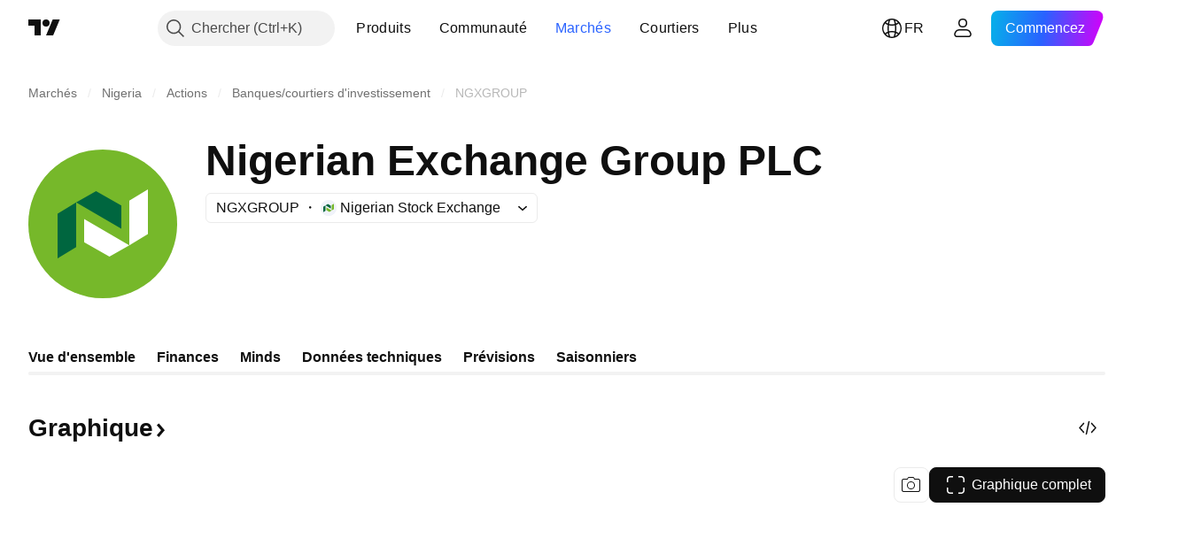

--- FILE ---
content_type: application/javascript; charset=utf-8
request_url: https://static.tradingview.com/static/bundles/fr.92239.10f8a964b8acc4120f57.js
body_size: 8247
content:
(self.webpackChunktradingview=self.webpackChunktradingview||[]).push([[92239,43878,97837,2525,94830,52742],{621849:e=>{e.exports=["Fixé"]},256334:e=>{e.exports=["Propriétaire"]},933168:e=>{e.exports=["Egal"]},297964:e=>{e.exports=["Valeur"]},202205:e=>{e.exports={en:["Instrument"]}},449684:e=>{e.exports=["Graphique complet"]},535919:e=>{e.exports=["Bougies"]},45402:e=>{e.exports=["Style de graphique en bougies"]},638305:e=>{e.exports=["Style de graphique en zones"]},456425:e=>{e.exports=["Zone"]},566487:e=>{e.exports=["Ligne avec marqueurs"]},370943:e=>{e.exports=["Ligne en escalier"]},137597:e=>{e.exports=["par {username}"]},558004:e=>{e.exports=["Rendement"]},401563:e=>{e.exports=["Prix"]},941044:e=>{e.exports={en:["YTM"]}},732836:e=>{e.exports=["Prix"]},808107:e=>{e.exports=["Capitalisation boursière"]},141694:e=>{e.exports=["Graphique"]},984134:e=>{e.exports=["Prix"]},516954:e=>{e.exports=["Script payant"]},959698:e=>{e.exports=["Commentaire"]},701251:e=>{e.exports={en:["CUSIP"]}},117760:e=>{e.exports={en:["FIGI"]}},805063:e=>{e.exports={en:["ISIN"]}},772285:e=>{e.exports={en:["Auto"]}},256257:e=>{e.exports=["Courtier"]},237744:e=>{e.exports=["Bourse"]},362668:e=>{e.exports=["Mensuelle"]},747851:e=>{e.exports=["Consommateur"]},65243:e=>{e.exports=["Climat"]},114479:e=>{e.exports={en:["Business"]}},338436:e=>{e.exports=["PIB"]},172102:e=>{e.exports=["Gouvernement"]},971535:e=>{e.exports=["Energie"]},115787:e=>{e.exports=["Favoris"]},447727:e=>{e.exports=["Logement"]},20457:e=>{e.exports=["Santé"]},387210:e=>{e.exports=["Travail"]},535040:e=>{e.exports=["Argent"]},952486:e=>{e.exports=["Prix"]},973734:e=>{e.exports={en:["Taxes"]}},430169:e=>{e.exports={en:["Trade"]}},694869:e=>{e.exports=["Date de l'IPO"]},282908:e=>{e.exports=["Capitalisation boursière"]},619345:e=>{e.exports=["Consultez les dernières données et informations sur TradingView dès maintenant {symbolPageUrl}"]},353001:e=>{e.exports=["Ajouter au calendrier"]},855884:e=>{e.exports=["Les données apparaîtront ici prochainement."]},414997:e=>{e.exports=["Introduction en bourse prévue: {date}"]},519208:e=>{e.exports=["IPO en cours"]},497574:e=>{e.exports=["{symbol} devrait entrer en bourse aujourd'hui!"]},212702:e=>{e.exports=["Booster"]},945370:e=>{e.exports=["Unités"]},930912:e=>{e.exports={en:["NAV"]}},989771:e=>{e.exports=["Impossible de vous montrer ça"]},387286:e=>{e.exports=["Pas de données"]},611699:e=>{e.exports={en:["secs"]}},606011:e=>{e.exports=["le {date}"]},492440:e=>{e.exports=["10 ans"]},492219:e=>{e.exports=["3 mois"]},735074:e=>{e.exports={en:["5G"]}},79869:e=>{e.exports={en:["COGS"]}},725765:e=>{e.exports=["PDG"]},306298:e=>{e.exports=["Taux d'intérêt des coupons"]},576652:e=>{e.exports=["Montant du paiement des coupons"]},832552:e=>{e.exports=["Obligations couvertes"]},609797:e=>{e.exports={en:["Coin"]}},514269:e=>{e.exports=["Ratio de fonds propres de catégorie 1"]},337151:e=>{e.exports=["Comité"]},478094:e=>{e.exports=["Outils de communications"]},975113:e=>{e.exports=["Conservateur"]},719283:e=>{e.exports=["Construction & Ingénierie"]
},254008:e=>{e.exports=["Particuliers"]},825471:e=>{e.exports=["Mineurs de cuivre"]},437084:e=>{e.exports={en:["Copycat"]}},351425:e=>{e.exports=["Corporate, titres adossés à des actifs"]},193852:e=>{e.exports=["Corporate, prêts bancaires"]},312925:e=>{e.exports=["Corporate, à base élargie"]},872799:e=>{e.exports=["Corporate, convertibles"]},753867:e=>{e.exports=["Corporate, préférés"]},885162:e=>{e.exports=["Catégorie"]},606495:e=>{e.exports={en:["Cannabis"]}},729716:e=>{e.exports=["Analyse de l'adéquation des fonds propres"]},941549:e=>{e.exports=["Analyse de l'allocation du capital"]},661096:e=>{e.exports=["Valorisation du capital"]},526432:e=>{e.exports=["Marchés de capitaux"]},986090:e=>{e.exports=["Liquidités et équivalents"]},12431:e=>{e.exports=["Casinos & Jeux"]},465850:e=>{e.exports=["Variation (1Y)"]},325189:e=>{e.exports=["Style de graphique Ligne avec marqueurs"]},408356:e=>{e.exports=["Style de graphique Ligne en escalier"]},458425:e=>{e.exports=["Aperçu du graphique"]},210679:e=>{e.exports=["Découvrez mon analyse {screenshotName} sur @TradingView: {url}"]},960957:e=>{e.exports=["Baisse de niveau du crédit"]},638788:e=>{e.exports=["Classement du crédit"]},325944:e=>{e.exports={en:["Crossover"]}},974521:e=>{e.exports=["Couverture des risques de change, Dividendes"]},471859:e=>{e.exports=["Couverture des risques de change, ESG"]},684892:e=>{e.exports=["Couverture du risque de change, Égalitaire"]},925569:e=>{e.exports=["Couverture du risque de change, spécifique aux taux de change"]},587880:e=>{e.exports=["Couverture des risques de change, Fondamentaux"]},756241:e=>{e.exports=["Couverture des risques de change, Croissance"]},408556:e=>{e.exports=["Couverture des risques de change, faible volatilité"]},881181:e=>{e.exports=["Couverture des risques de change, facteurs multiples"]},569185:e=>{e.exports=["Couverture du risque de change, pondéré/e par les prix"]},700656:e=>{e.exports=["Couverture du risque de change, Technique"]},358462:e=>{e.exports=["Couverture des risques de change, Vanille"]},813076:e=>{e.exports=["Couverture du risque de change, Valeur"]},871519:e=>{e.exports=["Note actuelle {grade} attribuée par Standard & Poor's."]},596402:e=>{e.exports=["Note actuelle {ratingName} attribuée par Standard & Poor's."]},733500:e=>{e.exports=["Personnalisez les courbes"]},451391:e=>{e.exports=["Cybersécurité"]},749810:e=>{e.exports=["Sans AMT"]},828568:e=>{e.exports=["Une vue d'ensemble des évaluations des professionnels."]},646969:e=>{e.exports=["Analysez l'impact"]},603838:e=>{e.exports=["A propos de {symbol_name}"]},234714:e=>{e.exports=["Rendement absolu"]},801686:e=>{e.exports=["Aérospatial & Défense"]},122635:e=>{e.exports=["Aggressif"]},228523:e=>{e.exports={en:["Agriculture"]}},462616:e=>{e.exports=["Tout l'historique"]},338772:e=>{e.exports=["Plus haut historique"]},532126:e=>{e.exports=["Logiciel d'application"]},315897:e=>{e.exports=["Dès que cela sera disponible, vous le verrez ici. En attendant, vous pouvez explorer les courbes d'autres pays."]},71684:e=>{
e.exports=["Conformément à la réglementation des échanges, {exchange} fournit des données - même ses données gratuites et différées - uniquement pour nos plans payants."]},4825:e=>{e.exports=["Asie / Pacifique"]},65913:e=>{e.exports=["Actif"]},938562:e=>{e.exports=["Banques de gestion d'actifs et de dépôt"]},104760:e=>{e.exports=["Actifs"]},910138:e=>{e.exports=["Actifs sous gestion (AUM)"]},780676:e=>{e.exports=["Actuellement, {exchange} ne fournit pas de données selon les termes de notre accord actuel avec vous. Mais vous pouvez l'ajouter gratuitement en adhérant simplement à nos conditions modifiées."]},535384:e=>{e.exports=["Constructeurs automobiles"]},919183:e=>{e.exports=["Rétractation"]},217277:e=>{e.exports=["Panier"]},296825:e=>{e.exports={en:["Beta"]}},859421:e=>{e.exports=["Big tech"]},197890:e=>{e.exports={en:["Blockchain"]}},31249:e=>{e.exports=["Marque"]},506326:e=>{e.exports=["Échéances larges"]},808835:e=>{e.exports=["Marché élargi, adossé à des actifs"]},309659:e=>{e.exports=["Marché large, à base large"]},44029:e=>{e.exports=["Technologie générale"]},172266:e=>{e.exports=["Large thématique"]},896222:e=>{e.exports=["A base élargie"]},759938:e=>{e.exports=["Commerce de détail à grande échelle"]},381818:e=>{e.exports=["Achat-écriture"]},2100:e=>{e.exports=["Échéance des obligations"]},895636:e=>{e.exports=["Échéance des obligations, Fondamentaux"]},251140:e=>{e.exports=["PIB"]},515462:e=>{e.exports=["Compris"]},391817:e=>{e.exports=["Gouvernement, agence"]},984579:e=>{e.exports=["Gouvernement, à base élargie"]},42951:e=>{e.exports=["Gouvernement, indexé sur l'inflation"]},501592:e=>{e.exports=["Gouvernement, autorités locales/municipales"]},981526:e=>{e.exports=["Gouvernement, garanties par des hypothèques"]},713022:e=>{e.exports=["Gouvernement, monnaie non nationale"]},191222:e=>{e.exports=["Gouvernement, trésor"]},725587:e=>{e.exports=["Mineurs d'or"]},575338:e=>{e.exports=["Obtenez le widget"]},886911:e=>{e.exports=["Avancées génomiques"]},14821:e=>{e.exports=["Géographie"]},441187:e=>{e.exports=["Panier mondial hors États-Unis"]},743593:e=>{e.exports=["Gross Profit"]},272962:e=>{e.exports=["Croissance"]},411680:e=>{e.exports=["Télécharger et partager"]},255009:e=>{e.exports=["Les données que {exchange} fournit à ses utilisateurs sont accessibles en remplissant un accord de la Bourse. Rassurez-vous, cela ne prend que quelques clics."]},174734:e=>{e.exports=["Plage intra-jour"]},687825:e=>{e.exports=["Quotidien"]},427940:e=>{e.exports=["Devises des marchés développés"]},671507:e=>{e.exports=["Dette"]},555933:e=>{e.exports=["Niveau et couverture de la dette"]},99625:e=>{e.exports=["Supprimer le post"]},746369:e=>{e.exports=["Récépissés de dépôt"]},39962:e=>{e.exports=["Récépissés de dépôt"]},319466:e=>{e.exports=["Dérivé"]},701381:e=>{e.exports=["Banques diversifiées"]},302584:e=>{e.exports=["Métaux et mines diversifiés"]},216410:e=>{e.exports=["Gestion des dividendes"]},681995:e=>{e.exports=["Économie numérique"]},75873:e=>{e.exports=["Paiements digitaux"]},278311:e=>{
e.exports=["Traitement fiscal de la distribution"]},145752:e=>{e.exports={en:["Distributions"]}},837780:e=>{e.exports=["Distributeur"]},489826:e=>{e.exports=["Durée"]},242179:e=>{e.exports=["Durée couverte"]},519275:e=>{e.exports=["Estimation EPS"]},933900:e=>{e.exports={en:["ESG"]}},42016:e=>{e.exports=["EURO STOXX 50 à moyen terme"]},916154:e=>{e.exports=["EURO STOXX 50 à court terme"]},814002:e=>{e.exports=["Environnement"]},690064:e=>{e.exports=["Équipements et services énergétiques"]},852484:e=>{e.exports=["Éducation"]},510640:e=>{e.exports=["Choix de la rédaction"]},319011:e=>{e.exports=["Egal"]},536816:e=>{e.exports=["Libellé/e en euros"]},591692:e=>{e.exports=["Axé sur les événements"]},672341:e=>{e.exports=["Durée prolongée"]},202856:e=>{e.exports=["Coté/e en bourse"]},691225:e=>{e.exports=["Spécifique à la bourse"]},283848:e=>{e.exports=["Exclusif"]},713013:e=>{e.exports=["Dépenses & ajustements"]},590481:e=>{e.exports=["Explorer d'autres courbes"]},664891:e=>{e.exports=["Fondé"]},349255:e=>{e.exports=["Alimentation, boissons et tabac"]},91940:e=>{e.exports=["Manque de la signature de l'accord d'échange"]},576362:e=>{e.exports=["En vedette"]},795048:e=>{e.exports=["Fixé"]},713249:e=>{e.exports=["Allocation d'actifs fixes"]},949101:e=>{e.exports=["Fintech"]},166039:e=>{e.exports=["Bourses & données financières"]},953811:e=>{e.exports=["Analyse de la situation financière"]},561807:e=>{e.exports=["Services financiers"]},218249:e=>{e.exports={en:["Flash"]}},190701:e=>{e.exports=["Taux variable"]},461804:e=>{e.exports=["Free Cash Flow"]},967587:e=>{e.exports=["Fréquence"]},581189:e=>{e.exports=["Liquidité des contrats à terme"]},679597:e=>{e.exports=["Flux de fonds (1Y)"]},815636:e=>{e.exports={en:["G20"]}},238698:e=>{e.exports=["Points de données clés"]},919073:e=>{e.exports=["Continuez à lire"]},228477:e=>{e.exports={en:["H1 {year}"]}},326909:e=>{e.exports={en:["H2 {year}"]}},370566:e=>{e.exports=["Hôtels, restaurants et loisirs"]},87280:e=>{e.exports=["Hôtels, stations balnéaires et compagnies de croisière"]},841731:e=>{e.exports=["Logement"]},941586:e=>{e.exports=["Combien de contrats à terme ont été négociés au cours d'une session de trading"]},392169:e=>{e.exports=["Coté à Hong Kong"]},475754:e=>{e.exports=["À la une"]},427414:e=>{e.exports=["Siège social"]},735149:e=>{e.exports=["Équipements médicaux"]},213676:e=>{e.exports=["Équipements et services médicaux"]},14386:e=>{e.exports=["Équipements et fournitures de soins de santé"]},103398:e=>{e.exports=["Fournisseurs et services de soins de santé"]},956478:e=>{e.exports=["Technologie médicale"]},590978:e=>{e.exports=["Stratégies des Hedge funds"]},527254:e=>{e.exports=["Pays à rendement élevé"]},737305:e=>{e.exports={en:["High beta"]}},717897:e=>{e.exports=["Je le veux"]},713884:e=>{e.exports=["J'en ai besoin, faisons un upgrade"]},773904:e=>{e.exports=["Prix de l'offre IPO"]},50529:e=>{e.exports={en:["Important"]}},266570:e=>{e.exports=["En espèces"]},87783:e=>{e.exports=["Dépenses int."]},802286:e=>{e.exports=["Dépenses int. et non-int."]},262556:e=>{
e.exports=["Dépenses int. et PCL"]},559595:e=>{e.exports=["Médias & services interactifs"]},547218:e=>{e.exports=["Taux d'intérêt"]},410268:e=>{e.exports=["Intermédiaire"]},154441:e=>{e.exports={en:["Internet"]}},931458:e=>{e.exports=["Services et infrastructures d'internet"]},669905:e=>{e.exports=["Capitalisation boursière inversée"]},43914:e=>{e.exports=["Script sur invitation seulement. Contactez l'auteur pour y accéder."]},921636:e=>{e.exports=["Script sur invitation uniquement. L’accès vous a été accordé."]},364491:e=>{e.exports=["Revenu"]},869375:e=>{e.exports=["Revenu et valorisation du capital"]},669338:e=>{e.exports=["Type d'impôt sur le revenu"]},831752:e=>{e.exports=["Métaux industriels"]},160966:e=>{e.exports={en:["Inflation"]}},196511:e=>{e.exports=["Couvert/e contre l'inflation"]},88820:e=>{e.exports=["Protégé/e contre l'inflation"]},571701:e=>{e.exports={en:["Infrastructure"]}},347945:e=>{e.exports=["Assurance"]},532192:e=>{e.exports=["Provisions d'assurance"]},32329:e=>{e.exports=["Provisions d'assurance, indemnités et primes"]},360811:e=>{e.exports=["Identificateurs"]},855961:e=>{e.exports=["S'inscrire gratuitement"]},560007:e=>{e.exports=["Oups, trop de boosts"]},315878:e=>{e.exports=["Exploration et production pétrolière et gazière"]},908414:e=>{e.exports=["Équipements et services pour le pétrole et le gaz"]},832445:e=>{e.exports=["Raffinage et commercialisation du pétrole et du gaz"]},243787:e=>{e.exports=["Pétrole, gaz et carburants combustibles"]},819295:e=>{e.exports=["D'accord"]},701943:e=>{e.exports=["Dépenses d'exploitation"]},612282:e=>{e.exports=["Revenu d'exploitation"]},31381:e=>{e.exports=["Optimisé"]},260633:e=>{e.exports=["Marchandise optimisée"]},16610:e=>{e.exports=["Ouverture"]},749128:e=>{e.exports=["Oscillateurs"]},925478:e=>{e.exports=["Carbone bas"]},24310:e=>{e.exports=["Faible volatilité"]},803933:e=>{e.exports=["Provisions pour pertes sur prêts"]},529861:e=>{e.exports=["Prêts et dépôts de la clientèle"]},728257:e=>{e.exports={en:["Long"]}},738523:e=>{e.exports={en:["Long-Short"]}},12933:e=>{e.exports=["Volatilité long/short"]},533312:e=>{e.exports=["Il semble qu'il n'y ait rien à signaler pour l'instant"]},669117:e=>{e.exports=["Échelonné"]},442872:e=>{e.exports=["Produits de loisirs"]},699247:e=>{e.exports=["Outils et services pour les sciences de la vie"]},223339:e=>{e.exports=["Lien copié dans le presse-papier"]},550146:e=>{e.exports={en:["MLPs"]}},72543:e=>{e.exports=["Moyennes Mobiles"]},238108:e=>{e.exports=["Mobilité"]},217893:e=>{e.exports=["Modéré"]},161642:e=>{e.exports=["Modérément agressif"]},111062:e=>{e.exports=["Modérément conservateur"]},514121:e=>{e.exports={en:["Momentum"]}},486086:e=>{e.exports=["Maturité"]},623096:e=>{e.exports=["Taux maximal des gains en capital LT"]},166342:e=>{e.exports=["Taux maximal des gains en capital ST"]},514541:e=>{e.exports=["Fourniture maximale"]},468310:e=>{e.exports=["Contrats à terme gérés"]},970341:e=>{e.exports=["Style de gestion"]},332417:e=>{e.exports=["Neutre par rapport au marché"]},239084:e=>{
e.exports=["Capitalisation boursière"]},51678:e=>{e.exports=["Valeur du marché"]},176492:e=>{e.exports=["Métaux"]},217717:e=>{e.exports=["Mines et métaux spéciaux"]},770306:e=>{e.exports=["Mexique et Amérique du Sud"]},830502:e=>{e.exports=["Médias et divertissement"]},805658:e=>{e.exports=["Arbitrage de fusion"]},850434:e=>{e.exports=["Moyen-Orient / Afrique"]},758410:e=>{e.exports=["Les milléniaux"]},377553:e=>{e.exports=["Multifacteur"]},397958:e=>{e.exports=["Côté au NASDAQ"]},810282:e=>{e.exports=["Pas de données disponibles"]},567854:e=>{e.exports=["Pas de nouvelles ici"]},294830:e=>{e.exports=["Note pour l'auteur"]},134905:e=>{e.exports=["Revenus/ dépenses non liés à l'exploitation"]},903928:e=>{e.exports=["Revenus/dépenses non op."]},952210:e=>{e.exports=["Produits hors exploitation"]},695709:e=>{e.exports=["Dépenses non-int."]},192341:e=>{e.exports=["Ressources naturelles"]},560205:e=>{e.exports=["Revenu net (FY)"]},225990:e=>{e.exports=["Revenu net / Employé (1Y)"]},707458:e=>{e.exports=["Crédits nets"]},427140:e=>{e.exports=["Suivant"]},815013:e=>{e.exports=["Date du prochain rapport"]},833599:e=>{e.exports=["Diapositive suivante"]},695981:e=>{e.exports=["Négatif"]},260508:e=>{e.exports={en:["Niche"]}},823355:e=>{e.exports=["Énergie nucléaire"]},997751:e=>{e.exports={en:["Source"]}},557586:e=>{e.exports=["Logiciels et services"]},985129:e=>{e.exports=["Désolé, ces données ne sont pas disponibles pour les plans gratuits."]},953974:e=>{e.exports=["Désolé, ces données ne sont pas incluses pour vous pour le moment"]},734529:e=>{e.exports=["Désolé, ceci n'est disponible que pour les utilisateurs enregistrés"]},975232:e=>{e.exports=["Désolé, cette nouvelle n'est pas disponible pour le moment."]},225336:e=>{e.exports=["Agenda"]},292278:e=>{e.exports=["Le script est protégé"]},702060:e=>{e.exports=["Voir l'accord"]},883839:e=>{e.exports=["Critère de sélection"]},530133:e=>{e.exports=["Rachats d'actions"]},334923:e=>{e.exports=["Total des actions en circulation"]},13009:e=>{e.exports={en:["Short"]}},764598:e=>{e.exports=["Afficher moins"]},707073:e=>{e.exports=["Montrer plus"]},41827:e=>{e.exports=["Taille et style"]},518917:e=>{e.exports=["Connectez-vous pour lire des nouvelles exclusives"]},10301:e=>{e.exports=["Mineurs d'argent"]},495551:e=>{e.exports=["Dollar de Singapour"]},971236:e=>{e.exports=["Actif unique"]},929953:e=>{e.exports=["Espace"]},309649:e=>{e.exports=["Finance spécialisée"]},335824:e=>{e.exports=["Producteurs d'acier"]},752177:e=>{e.exports=["Libellés en livres sterling"]},972244:e=>{e.exports=["Stratégie"]},656070:e=>{e.exports={en:["Structure"]}},386885:e=>{e.exports=["Résumer ce que les indicateurs suggèrent."]},821778:e=>{e.exports=["Résumé"]},595481:e=>{e.exports=["Symbole"]},302238:e=>{e.exports=["Demandes d'indemnisation"]},54490:e=>{e.exports=["Positif"]},869079:e=>{e.exports=["Paire"]},200908:e=>{e.exports=["Compagnies aériennes"]},404665:e=>{e.exports=["Transport terrestre de passagers"]},17988:e=>{e.exports=["Passif"]},488129:e=>{e.exports=["Année écoulée"]},158141:e=>{
e.exports=["Cinq dernières années"]},784999:e=>{e.exports=["Mois écoulé"]},649423:e=>{e.exports=["Trimestre écoulé"]},258997:e=>{e.exports=["Détenu physiquement"]},387901:e=>{e.exports=["Pharma, biotechnologie et sciences de la vie"]},871177:e=>{e.exports=["Indicateur Pine Script®"]},601470:e=>{e.exports=["Bibliothèque Pine Script®"]},359681:e=>{e.exports=["Stratégie Pine Script®"]},562612:e=>{e.exports=["Métaux précieux"]},842131:e=>{e.exports=["Prime gagnée"]},965523:e=>{e.exports=["Revenu avant impôts"]},363861:e=>{e.exports=["Préc"]},562837:e=>{e.exports=["Clôture précédente"]},361930:e=>{e.exports=["Diapositive précédente"]},269716:e=>{e.exports=["Prix en USD"]},401885:e=>{e.exports=["Prix en {currency}"]},575811:e=>{e.exports=["Pondéré par le prix"]},921857:e=>{e.exports=["Conseiller principal"]},93005:e=>{e.exports=["Fondée sur des principes"]},690593:e=>{e.exports=["Idée privée"]},627458:e=>{e.exports=["Script privé"]},995981:e=>{e.exports={en:["Production"]}},45668:e=>{e.exports=["Assurance de biens & dommages"]},561300:e=>{e.exports=["Propriétaire"]},267894:e=>{e.exports=["Fournisseur"]},751996:e=>{e.exports={en:["Q1 {year}"]}},200523:e=>{e.exports={en:["Q2 {year}"]}},620664:e=>{e.exports={en:["Q3 {year}"]}},540515:e=>{e.exports={en:["Q4 {year}"]}},329306:e=>{e.exports={en:["REITs"]}},90543:e=>{e.exports=["Robotique"]},668190:e=>{e.exports=["Robotique et IA"]},112599:e=>{e.exports=["Vente au détail - discrétionnaire et de base"]},401310:e=>{e.exports=["Garanti/e par le revenu"]},9965:e=>{e.exports=["Revenu (FY)"]},942013:e=>{e.exports=["Revenu/Employé (1Y)"]},723145:e=>{e.exports=["Conversion des recettes en bénéfices"]},743309:e=>{e.exports=["Estimation des revenus"]},274017:e=>{e.exports=["Banques régionales"]},983397:e=>{e.exports=["Recharger"]},711655:e=>{e.exports=["Télétravail"]},223509:e=>{e.exports=["Energie renouvelable"]},433784:e=>{e.exports=["Période du rapport"]},947572:e=>{e.exports=["Méthode de réplication"]},774484:e=>{e.exports=["Réserve sur le capital total"]},663886:e=>{e.exports=["Risque"]},552755:e=>{e.exports=["Parité des risques"]},925529:e=>{e.exports=["Primes de risque"]},183198:e=>{e.exports={en:["S&P 500"]}},214211:e=>{e.exports=["S&P 500 à moyen terme"]},807294:e=>{e.exports=["S&P 500 à court terme"]},321684:e=>{e.exports=["Monde"]},278736:e=>{e.exports=["Eau"]},963929:e=>{e.exports=["Que de passion! Ralentissez un peu, étudiez nos graphiques et réessayez plus tard."]},803575:e=>{e.exports=["Hebdomadaire"]},257808:e=>{e.exports=["Poids"]},66078:e=>{e.exports=["Schéma de pondération"]},349898:e=>{e.exports=["Le prix d'un symbole à la fin de sa dernière session de trading. Cliquez pour en savoir plus."]},428743:e=>{e.exports=["Le prix d'un symbole au début de la session de trading en cours. Cliquez pour en savoir plus."]},560629:e=>{e.exports=["Ce que contient le fonds"]},997199:e=>{e.exports=["Ratio de capital total"]},960435:e=>{e.exports=["Dépôts totaux"]},841014:e=>{e.exports=["Total des dépenses d'exploitation"]},530473:e=>{e.exports=["Offre totale"]},990749:e=>{e.exports={
en:["Top 10 holdings"]}},559993:e=>{e.exports=["Top 10 en poids"]},842790:e=>{e.exports=["Top 20 des meilleures économies"]},194701:e=>{e.exports=["Taxes & Autres"]},713184:e=>{e.exports=["Outils tactiques"]},487972:e=>{e.exports=["Faire une saisie d'écran"]},654953:e=>{e.exports=["Durée cible"]},773282:e=>{e.exports=["Durée restante (tenor) cible"]},360528:e=>{e.exports=["Technique"]},519340:e=>{e.exports=["Télécoms"]},684799:e=>{e.exports=["Le prix le plus haut et le plus bas que le symbole a atteint jusqu'à présent au cours de cette session de trading. Cliquez pour en savoir plus."]},433407:e=>{e.exports=["Prix théorique"]},954980:e=>{e.exports=["Il n'y a actuellement aucune donnée de revenu à afficher pour la période sélectionnée."]},365496:e=>{e.exports=["Il reste une étape"]},154820:e=>{e.exports=["Cette information n'est pas une recommandation sur ce que vous devriez faire personnellement, donc ne prenez pas ces données comme des conseils d'investissement. Comme pour tout trade, il faut toujours observer avant de se lancer."]},824821:e=>{e.exports={en:["Ticks"]}},101e3:e=>{e.exports=["Ratio de capital de catégorie 1"]},471490:e=>{e.exports=["Tiercé"]},324661:e=>{e.exports=["Bois"]},312806:e=>{e.exports=["Heure"]},658365:e=>{e.exports=["Temps écoulé depuis le lancement"]},437725:e=>{e.exports=["Temps écoulé depuis l'introduction en bourse"]},308856:e=>{e.exports=["Services de traitement des transactions et paiements"]},281583:e=>{e.exports=["Suivi de tendance"]},472359:e=>{e.exports=["Deux fois par mois"]},653153:e=>{e.exports=["En dollar américain"]},535950:e=>{e.exports=["Produits/charges inhabituels"]},882369:e=>{e.exports=["Impossible d'ajouter l'échange {exchange} à l'accord"]},518861:e=>{e.exports=["Primes non acquises sur le capital total"]},881118:e=>{e.exports=["Inconnu"]},864677:e=>{e.exports=["Ultra court terme"]},97837:e=>{e.exports=["Mis à jour"]},479612:e=>{e.exports=["Couvert/e contre la volatilité"]},351514:e=>{e.exports=["Valeur"]},404994:e=>{e.exports=["Vanille"]},6480:e=>{e.exports=["variable"]},829566:e=>{e.exports={en:["Variance"]}},148197:e=>{e.exports=["Jeux vidéo et eSport"]},653497:e=>{e.exports=["Vous êtes notifié"]},850871:e=>{e.exports=["La courbe de rendement pour les obligations de ce pays n'est pas disponible pour le moment."]},137470:e=>{e.exports=["{count} total des avoirs"]},820538:e=>{e.exports=["{exchange} fournit des données uniquement à nos utilisateurs enregistrés. Pour les obtenir, vous devez donc vous inscrire à un compte TradingView."]},505919:e=>{e.exports=["{shortName}"]},546730:e=>{e.exports=["{shortName}"]},923211:e=>{e.exports=["{shortName}"]},864314:e=>{e.exports=["{shortName}"]},279835:e=>{e.exports=["{title} copié dans le presse-papiers"]},37866:e=>{e.exports=["jour","jours"]},666794:e=>{e.exports=["heure","heures"]},477462:e=>{e.exports={en:["min","mins"]}},72685:e=>{e.exports={en:["{count} boost","{count} boosts"]}},595139:e=>{e.exports=["{count} commentaire","{count} commentaires"]}}]);

--- FILE ---
content_type: image/svg+xml
request_url: https://s3-symbol-logo.tradingview.com/nigerian-exchange--big.svg
body_size: 23
content:
<!-- by TradingView --><svg width="56" height="56" viewBox="0 0 56 56" xmlns="http://www.w3.org/2000/svg"><path fill="#76B82A" d="M0 0h56v56H0z"/><path d="M11 24.2V41l7-4.25v-16.8l-7 4.25ZM35 29.83l-17-9.89 7.48-4.25L35 21.1v8.74Z" fill="#00663F"/><path d="m45 15-7 4.25v16.8l7-4.25V15ZM21 26.17l17 9.89-7.48 4.25L21 34.9v-8.74Z" fill="#fff"/></svg>